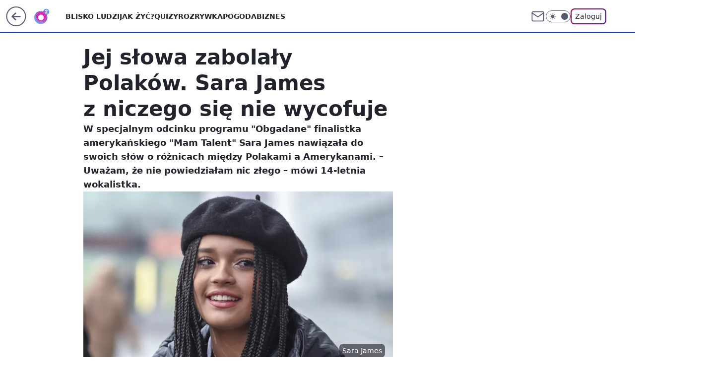

--- FILE ---
content_type: application/javascript
request_url: https://rek.www.wp.pl/gaf.js?rv=2&sn=o2_o2_pl&pvid=c1783fb6c3e42933bf02&rekids=236060&phtml=www.o2.pl%2Fplotki%2Fsara-james-wrocila-z-usa-mowi-o-polakach-tego-nam-brakuje-6817173539806016a&abtest=adtech%7CPRGM-1047%7CA%3Badtech%7CPU-335%7CB%3Badtech%7CPRG-3468%7CB%3Badtech%7CPRGM-1036%7CD%3Badtech%7CFP-76%7CA%3Badtech%7CPRGM-1356%7CA%3Badtech%7CPRGM-1419%7CB%3Badtech%7CPRGM-1589%7CB%3Badtech%7CPRGM-1443%7CA%3Badtech%7CPRGM-1587%7CD%3Badtech%7CPRGM-1615%7CA%3Badtech%7CPRGM-1215%7CC&PWA_adbd=0&darkmode=0&highLayout=0&layout=wide&navType=navigate&cdl=0&ctype=article&ciab=IAB1-2%2CIAB-v3-386%2CIAB11-4&cid=6817173539806016&csystem=ncr&cdate=2022-09-28&REKtagi=sara_james%3Bamericas_got_talent%3Bplotki%3Bmam_talent&vw=1280&vh=720&p1=0&spin=mlp4ed21&bcv=2
body_size: 5750
content:
mlp4ed21({"spin":"mlp4ed21","bunch":236060,"context":{"dsa":false,"minor":false,"bidRequestId":"918f9402-fd1b-4396-ae74-3144e10cbf01","maConfig":{"timestamp":"2026-01-20T08:15:08.178Z"},"dfpConfig":{"timestamp":"2026-01-20T10:42:02.482Z"},"sda":[],"targeting":{"client":{},"server":{},"query":{"PWA_adbd":"0","REKtagi":"sara_james;americas_got_talent;plotki;mam_talent","abtest":"adtech|PRGM-1047|A;adtech|PU-335|B;adtech|PRG-3468|B;adtech|PRGM-1036|D;adtech|FP-76|A;adtech|PRGM-1356|A;adtech|PRGM-1419|B;adtech|PRGM-1589|B;adtech|PRGM-1443|A;adtech|PRGM-1587|D;adtech|PRGM-1615|A;adtech|PRGM-1215|C","bcv":"2","cdate":"2022-09-28","cdl":"0","ciab":"IAB1-2,IAB-v3-386,IAB11-4","cid":"6817173539806016","csystem":"ncr","ctype":"article","darkmode":"0","highLayout":"0","layout":"wide","navType":"navigate","p1":"0","phtml":"www.o2.pl/plotki/sara-james-wrocila-z-usa-mowi-o-polakach-tego-nam-brakuje-6817173539806016a","pvid":"c1783fb6c3e42933bf02","rekids":"236060","rv":"2","sn":"o2_o2_pl","spin":"mlp4ed21","vh":"720","vw":"1280"}},"directOnly":0,"geo":{"country":"840","region":"","city":""},"statid":"","mlId":"","rshsd":"1","isRobot":false,"curr":{"EUR":4.2279,"USD":3.6054,"CHF":4.5608,"GBP":4.8583},"rv":"2","status":{"advf":2,"ma":2,"ma_ads-bidder":2,"ma_cpv-bidder":2,"ma_high-cpm-bidder":2}},"slots":{"10":{"delivered":"","campaign":null,"dfpConfig":null},"11":{"delivered":"1","campaign":null,"dfpConfig":{"placement":"/89844762/Desktop_O2.pl_x11_art","roshash":"BEMP","ceil":100,"sizes":[[620,280],[336,280],[300,250]],"namedSizes":["fluid"],"div":"div-gpt-ad-x11-art","targeting":{"DFPHASH":"ADLO","emptygaf":"0"},"gfp":"BEMP"}},"12":{"delivered":"1","campaign":null,"dfpConfig":{"placement":"/89844762/Desktop_O2.pl_x12_art","roshash":"BEMP","ceil":100,"sizes":[[620,280],[336,280],[300,250]],"namedSizes":["fluid"],"div":"div-gpt-ad-x12-art","targeting":{"DFPHASH":"ADLO","emptygaf":"0"},"gfp":"BEMP"}},"13":{"delivered":"1","campaign":null,"dfpConfig":{"placement":"/89844762/Desktop_O2.pl_x13_art","roshash":"BEMP","ceil":100,"sizes":[[620,280],[336,280],[300,250]],"namedSizes":["fluid"],"div":"div-gpt-ad-x13-art","targeting":{"DFPHASH":"ADLO","emptygaf":"0"},"gfp":"BEMP"}},"14":{"delivered":"1","campaign":null,"dfpConfig":{"placement":"/89844762/Desktop_O2.pl_x14_art","roshash":"BEMP","ceil":100,"sizes":[[620,280],[336,280],[300,250]],"namedSizes":["fluid"],"div":"div-gpt-ad-x14-art","targeting":{"DFPHASH":"ADLO","emptygaf":"0"},"gfp":"BEMP"}},"15":{"delivered":"1","campaign":null,"dfpConfig":{"placement":"/89844762/Desktop_O2.pl_x15_art","roshash":"BEMP","ceil":100,"sizes":[[728,90],[970,300],[950,90],[980,120],[980,90],[970,150],[970,90],[970,250],[930,180],[950,200],[750,100],[970,66],[750,200],[960,90],[970,100],[750,300],[970,200],[950,300]],"namedSizes":["fluid"],"div":"div-gpt-ad-x15-art","targeting":{"DFPHASH":"ADLO","emptygaf":"0"},"gfp":"BEMP"}},"2":{"delivered":"1","campaign":{"id":"188138","capping":"PWAck=27120597\u0026PWAclt=720\u0026tpl=1","adm":{"bunch":"236060","creations":[{"cbConfig":{"blur":false,"bottomBar":false,"fullPage":false,"message":"Przekierowanie za {{time}} sekund{{y}}","timeout":15000},"height":870,"pixels":["//ad.doubleclick.net/ddm/trackimp/N195005.3920530WPPL/B34932776.437718536;dc_trk_aid=630816842;dc_trk_cid=248486076;ord=1768956685;dc_lat=;dc_rdid=;tag_for_child_directed_treatment=;tfua=;gdpr=${GDPR};gdpr_consent=${GDPR_CONSENT_755};ltd=${LIMITED_ADS};dc_tdv=1?"],"scalable":"1","showLabel":false,"src":"https://mamc.wpcdn.pl/188138/1767951247150/2377-003_Zestawomania_01-2026_1920x870_wp_CBF_Monika_Szczepaniak-C.jpg","trackers":{"click":[""],"cview":["//ma.wp.pl/ma.gif?clid=0d75fec0bdabe60e0af571ed047f75a2\u0026SN=o2_o2_pl\u0026pvid=c1783fb6c3e42933bf02\u0026action=cvimp\u0026pg=www.o2.pl\u0026par=client_id%3D29939%26bidTimestamp%3D1768956685%26isDev%3Dfalse%26utility%3DDWhgz0CA4I45UZPj4HA1rCCzw89fQ4fVGzBtGzrllVCysXgmtlioil6EtuhKnTPI%26bidReqID%3D918f9402-fd1b-4396-ae74-3144e10cbf01%26userID%3D__UNKNOWN_TELL_US__%26rekid%3D236060%26creationID%3D1469309%26billing%3Dcpv%26source%3DTG%26pricingModel%3Djp0j6KhmeNucJRGK9no1BL1m1i1uji0n4m4iaPAYA20%26targetDomain%3Dmediamarkt.pl%26workfID%3D188138%26pvid%3Dc1783fb6c3e42933bf02%26bidderID%3D11%26ssp%3Dwp.pl%26domain%3Dwww.o2.pl%26editedTimestamp%3D1767951378%26is_adblock%3D0%26hBidPrice%3DBEHNTWZ%26hBudgetRate%3DBEHNTWZ%26slotID%3D002%26slotSizeWxH%3D1920x870%26seatFee%3D2DksE9xbXzUURqO5BuiJJ9WUZoLsQzuufbcrhClm42M%26emission%3D3044263%26iabPageCategories%3D%26ttl%3D1769043085%26geo%3D840%253B%253B%26contentID%3D6817173539806016%26conversionValue%3D0%26device%3DPERSONAL_COMPUTER%26cur%3DPLN%26order%3D265844%26sn%3Do2_o2_pl%26ip%3DOOTaZ3lTVlagduT9uER9618YY1odnVhbWmYY-xHgXpQ%26test%3D0%26seatID%3D0d75fec0bdabe60e0af571ed047f75a2%26iabSiteCategories%3D%26platform%3D8%26tpID%3D1401974%26org_id%3D25%26is_robot%3D0%26partnerID%3D%26medium%3Ddisplay%26publisherID%3D308%26inver%3D2"],"impression":["//ma.wp.pl/ma.gif?clid=0d75fec0bdabe60e0af571ed047f75a2\u0026SN=o2_o2_pl\u0026pvid=c1783fb6c3e42933bf02\u0026action=delivery\u0026pg=www.o2.pl\u0026par=ssp%3Dwp.pl%26domain%3Dwww.o2.pl%26editedTimestamp%3D1767951378%26is_adblock%3D0%26hBidPrice%3DBEHNTWZ%26hBudgetRate%3DBEHNTWZ%26slotID%3D002%26slotSizeWxH%3D1920x870%26seatFee%3D2DksE9xbXzUURqO5BuiJJ9WUZoLsQzuufbcrhClm42M%26emission%3D3044263%26iabPageCategories%3D%26ttl%3D1769043085%26geo%3D840%253B%253B%26contentID%3D6817173539806016%26conversionValue%3D0%26device%3DPERSONAL_COMPUTER%26cur%3DPLN%26order%3D265844%26sn%3Do2_o2_pl%26ip%3DOOTaZ3lTVlagduT9uER9618YY1odnVhbWmYY-xHgXpQ%26test%3D0%26seatID%3D0d75fec0bdabe60e0af571ed047f75a2%26iabSiteCategories%3D%26platform%3D8%26tpID%3D1401974%26org_id%3D25%26is_robot%3D0%26partnerID%3D%26medium%3Ddisplay%26publisherID%3D308%26inver%3D2%26client_id%3D29939%26bidTimestamp%3D1768956685%26isDev%3Dfalse%26utility%3DDWhgz0CA4I45UZPj4HA1rCCzw89fQ4fVGzBtGzrllVCysXgmtlioil6EtuhKnTPI%26bidReqID%3D918f9402-fd1b-4396-ae74-3144e10cbf01%26userID%3D__UNKNOWN_TELL_US__%26rekid%3D236060%26creationID%3D1469309%26billing%3Dcpv%26source%3DTG%26pricingModel%3Djp0j6KhmeNucJRGK9no1BL1m1i1uji0n4m4iaPAYA20%26targetDomain%3Dmediamarkt.pl%26workfID%3D188138%26pvid%3Dc1783fb6c3e42933bf02%26bidderID%3D11"],"view":["//ma.wp.pl/ma.gif?clid=0d75fec0bdabe60e0af571ed047f75a2\u0026SN=o2_o2_pl\u0026pvid=c1783fb6c3e42933bf02\u0026action=view\u0026pg=www.o2.pl\u0026par=utility%3DDWhgz0CA4I45UZPj4HA1rCCzw89fQ4fVGzBtGzrllVCysXgmtlioil6EtuhKnTPI%26bidReqID%3D918f9402-fd1b-4396-ae74-3144e10cbf01%26userID%3D__UNKNOWN_TELL_US__%26rekid%3D236060%26creationID%3D1469309%26billing%3Dcpv%26source%3DTG%26pricingModel%3Djp0j6KhmeNucJRGK9no1BL1m1i1uji0n4m4iaPAYA20%26targetDomain%3Dmediamarkt.pl%26workfID%3D188138%26pvid%3Dc1783fb6c3e42933bf02%26bidderID%3D11%26ssp%3Dwp.pl%26domain%3Dwww.o2.pl%26editedTimestamp%3D1767951378%26is_adblock%3D0%26hBidPrice%3DBEHNTWZ%26hBudgetRate%3DBEHNTWZ%26slotID%3D002%26slotSizeWxH%3D1920x870%26seatFee%3D2DksE9xbXzUURqO5BuiJJ9WUZoLsQzuufbcrhClm42M%26emission%3D3044263%26iabPageCategories%3D%26ttl%3D1769043085%26geo%3D840%253B%253B%26contentID%3D6817173539806016%26conversionValue%3D0%26device%3DPERSONAL_COMPUTER%26cur%3DPLN%26order%3D265844%26sn%3Do2_o2_pl%26ip%3DOOTaZ3lTVlagduT9uER9618YY1odnVhbWmYY-xHgXpQ%26test%3D0%26seatID%3D0d75fec0bdabe60e0af571ed047f75a2%26iabSiteCategories%3D%26platform%3D8%26tpID%3D1401974%26org_id%3D25%26is_robot%3D0%26partnerID%3D%26medium%3Ddisplay%26publisherID%3D308%26inver%3D2%26client_id%3D29939%26bidTimestamp%3D1768956685%26isDev%3Dfalse"]},"transparentPlaceholder":false,"type":"image","url":"https://ad.doubleclick.net/ddm/trackclk/N195005.3920530WPPL/B34932776.437718536;dc_trk_aid=630816842;dc_trk_cid=248486076;dc_lat=;dc_rdid=;tag_for_child_directed_treatment=;tfua=;gdpr=${GDPR};gdpr_consent=${GDPR_CONSENT_755};ltd=${LIMITED_ADS};dc_tdv=1","width":1920}],"redir":"https://ma.wp.pl/redirma?SN=o2_o2_pl\u0026pvid=c1783fb6c3e42933bf02\u0026par=workfID%3D188138%26bidderID%3D11%26cur%3DPLN%26sn%3Do2_o2_pl%26is_robot%3D0%26publisherID%3D308%26userID%3D__UNKNOWN_TELL_US__%26ssp%3Dwp.pl%26platform%3D8%26tpID%3D1401974%26source%3DTG%26hBidPrice%3DBEHNTWZ%26slotID%3D002%26seatFee%3D2DksE9xbXzUURqO5BuiJJ9WUZoLsQzuufbcrhClm42M%26geo%3D840%253B%253B%26order%3D265844%26org_id%3D25%26medium%3Ddisplay%26utility%3DDWhgz0CA4I45UZPj4HA1rCCzw89fQ4fVGzBtGzrllVCysXgmtlioil6EtuhKnTPI%26rekid%3D236060%26hBudgetRate%3DBEHNTWZ%26ttl%3D1769043085%26conversionValue%3D0%26test%3D0%26targetDomain%3Dmediamarkt.pl%26domain%3Dwww.o2.pl%26is_adblock%3D0%26slotSizeWxH%3D1920x870%26iabSiteCategories%3D%26client_id%3D29939%26bidReqID%3D918f9402-fd1b-4396-ae74-3144e10cbf01%26creationID%3D1469309%26contentID%3D6817173539806016%26isDev%3Dfalse%26billing%3Dcpv%26editedTimestamp%3D1767951378%26ip%3DOOTaZ3lTVlagduT9uER9618YY1odnVhbWmYY-xHgXpQ%26bidTimestamp%3D1768956685%26pvid%3Dc1783fb6c3e42933bf02%26emission%3D3044263%26iabPageCategories%3D%26device%3DPERSONAL_COMPUTER%26seatID%3D0d75fec0bdabe60e0af571ed047f75a2%26partnerID%3D%26inver%3D2%26pricingModel%3Djp0j6KhmeNucJRGK9no1BL1m1i1uji0n4m4iaPAYA20\u0026url=","slot":"2"},"creative":{"Id":"1469309","provider":"ma_cpv-bidder","roshash":"EKNQ","height":870,"width":1920,"touchpointId":"1401974","source":{"bidder":"cpv-bidder"}},"sellingModel":{"model":"CPM_INT"}},"dfpConfig":{"placement":"/89844762/Desktop_O2.pl_x02","roshash":"EKNQ","ceil":100,"sizes":[[970,300],[970,600],[750,300],[950,300],[980,600],[1920,870],[1200,600],[750,400],[960,640]],"namedSizes":["fluid"],"div":"div-gpt-ad-x02","targeting":{"DFPHASH":"DJMP","emptygaf":"0"},"gfp":"CKNQ"}},"25":{"delivered":"1","campaign":null,"dfpConfig":{"placement":"/89844762/Desktop_O2.pl_x25_art","roshash":"BEMP","ceil":100,"sizes":[[620,280],[336,280],[300,250]],"namedSizes":["fluid"],"div":"div-gpt-ad-x25-art","targeting":{"DFPHASH":"ADLO","emptygaf":"0"},"gfp":"BEMP"}},"27":{"delivered":"1","campaign":null,"dfpConfig":{"placement":"/89844762/Desktop_O2.pl_x27_art","roshash":"BEMP","ceil":100,"sizes":[[160,600],[120,600]],"namedSizes":["fluid"],"div":"div-gpt-ad-x27-art","targeting":{"DFPHASH":"ADLO","emptygaf":"0"},"gfp":"BEMP"}},"3":{"delivered":"1","campaign":null,"dfpConfig":{"placement":"/89844762/Desktop_O2.pl_x03_art","roshash":"BEMP","ceil":100,"sizes":[[728,90],[970,300],[950,90],[980,120],[980,90],[970,150],[970,90],[970,250],[930,180],[950,200],[750,100],[970,66],[750,200],[960,90],[970,100],[750,300],[970,200],[950,300]],"namedSizes":["fluid"],"div":"div-gpt-ad-x03-art","targeting":{"DFPHASH":"ADLO","emptygaf":"0"},"gfp":"BEMP"}},"32":{"delivered":"1","campaign":null,"dfpConfig":{"placement":"/89844762/Desktop_O2.pl_x32_art","roshash":"BEMP","ceil":100,"sizes":[[620,280],[336,280],[300,250]],"namedSizes":["fluid"],"div":"div-gpt-ad-x32-art","targeting":{"DFPHASH":"ADLO","emptygaf":"0"},"gfp":"BEMP"}},"33":{"delivered":"1","campaign":null,"dfpConfig":{"placement":"/89844762/Desktop_O2.pl_x33_art","roshash":"BEMP","ceil":100,"sizes":[[620,280],[336,280],[300,250]],"namedSizes":["fluid"],"div":"div-gpt-ad-x33-art","targeting":{"DFPHASH":"ADLO","emptygaf":"0"},"gfp":"BEMP"}},"35":{"lazy":1,"delivered":"1","campaign":{"id":"188194","adm":{"bunch":"236060","creations":[{"height":250,"showLabel":true,"src":"https://mamc.wpcdn.pl/188194/1767968844721/autopromo_300x250.jpeg","trackers":{"click":[""],"cview":["//ma.wp.pl/ma.gif?clid=36d4f1d950aab392a9c26b186b340e10\u0026SN=o2_o2_pl\u0026pvid=c1783fb6c3e42933bf02\u0026action=cvimp\u0026pg=www.o2.pl\u0026par=utility%3D1u0T644nm28HTcT4HbDh1FW5n2qUPB-z8CCQ1ZJqAE0WQ8jH_L2WnKc9PGhgZlMt%26rekid%3D236060%26slotSizeWxH%3D300x250%26seatID%3D36d4f1d950aab392a9c26b186b340e10%26editedTimestamp%3D1767969656%26ttl%3D1769043085%26is_adblock%3D0%26contentID%3D6817173539806016%26ssp%3Dwp.pl%26slotID%3D035%26seatFee%3D4D0tK-7hzIpkgSox3SM8cA3tgtN3TFSpJhFnJyRwwQw%26source%3DTG%26iabPageCategories%3D%26pvid%3Dc1783fb6c3e42933bf02%26sn%3Do2_o2_pl%26conversionValue%3D0%26device%3DPERSONAL_COMPUTER%26publisherID%3D308%26creationID%3D1469530%26cur%3DPLN%26test%3D0%26workfID%3D188194%26tpID%3D1402313%26ip%3D-QmRQl7P-5Kg6t_lyr7hwYxf95knGBmiPDCddW1j4_8%26order%3D265827%26pricingModel%3D09lJ1XPkot39Ou2YZl-KNsHt1K-Ny-Q-tnliOwjvDIE%26partnerID%3D%26isDev%3Dfalse%26domain%3Dwww.o2.pl%26targetDomain%3Dwp.pl%26bidTimestamp%3D1768956685%26hBidPrice%3DBEHKNQT%26medium%3Ddisplay%26platform%3D8%26userID%3D__UNKNOWN_TELL_US__%26inver%3D2%26billing%3Dcpv%26client_id%3D43444%26bidderID%3D11%26bidReqID%3D918f9402-fd1b-4396-ae74-3144e10cbf01%26org_id%3D25%26is_robot%3D0%26geo%3D840%253B%253B%26hBudgetRate%3DBEHKNQT%26emission%3D3044175%26iabSiteCategories%3D"],"impression":["//ma.wp.pl/ma.gif?clid=36d4f1d950aab392a9c26b186b340e10\u0026SN=o2_o2_pl\u0026pvid=c1783fb6c3e42933bf02\u0026action=delivery\u0026pg=www.o2.pl\u0026par=isDev%3Dfalse%26domain%3Dwww.o2.pl%26targetDomain%3Dwp.pl%26bidTimestamp%3D1768956685%26hBidPrice%3DBEHKNQT%26medium%3Ddisplay%26platform%3D8%26userID%3D__UNKNOWN_TELL_US__%26inver%3D2%26billing%3Dcpv%26client_id%3D43444%26bidderID%3D11%26bidReqID%3D918f9402-fd1b-4396-ae74-3144e10cbf01%26org_id%3D25%26is_robot%3D0%26geo%3D840%253B%253B%26hBudgetRate%3DBEHKNQT%26emission%3D3044175%26iabSiteCategories%3D%26utility%3D1u0T644nm28HTcT4HbDh1FW5n2qUPB-z8CCQ1ZJqAE0WQ8jH_L2WnKc9PGhgZlMt%26rekid%3D236060%26slotSizeWxH%3D300x250%26seatID%3D36d4f1d950aab392a9c26b186b340e10%26editedTimestamp%3D1767969656%26ttl%3D1769043085%26is_adblock%3D0%26contentID%3D6817173539806016%26ssp%3Dwp.pl%26slotID%3D035%26seatFee%3D4D0tK-7hzIpkgSox3SM8cA3tgtN3TFSpJhFnJyRwwQw%26source%3DTG%26iabPageCategories%3D%26pvid%3Dc1783fb6c3e42933bf02%26sn%3Do2_o2_pl%26conversionValue%3D0%26device%3DPERSONAL_COMPUTER%26publisherID%3D308%26creationID%3D1469530%26cur%3DPLN%26test%3D0%26workfID%3D188194%26tpID%3D1402313%26ip%3D-QmRQl7P-5Kg6t_lyr7hwYxf95knGBmiPDCddW1j4_8%26order%3D265827%26pricingModel%3D09lJ1XPkot39Ou2YZl-KNsHt1K-Ny-Q-tnliOwjvDIE%26partnerID%3D"],"view":["//ma.wp.pl/ma.gif?clid=36d4f1d950aab392a9c26b186b340e10\u0026SN=o2_o2_pl\u0026pvid=c1783fb6c3e42933bf02\u0026action=view\u0026pg=www.o2.pl\u0026par=seatID%3D36d4f1d950aab392a9c26b186b340e10%26editedTimestamp%3D1767969656%26ttl%3D1769043085%26is_adblock%3D0%26contentID%3D6817173539806016%26ssp%3Dwp.pl%26slotID%3D035%26seatFee%3D4D0tK-7hzIpkgSox3SM8cA3tgtN3TFSpJhFnJyRwwQw%26source%3DTG%26iabPageCategories%3D%26pvid%3Dc1783fb6c3e42933bf02%26sn%3Do2_o2_pl%26conversionValue%3D0%26device%3DPERSONAL_COMPUTER%26publisherID%3D308%26creationID%3D1469530%26cur%3DPLN%26test%3D0%26workfID%3D188194%26tpID%3D1402313%26ip%3D-QmRQl7P-5Kg6t_lyr7hwYxf95knGBmiPDCddW1j4_8%26order%3D265827%26pricingModel%3D09lJ1XPkot39Ou2YZl-KNsHt1K-Ny-Q-tnliOwjvDIE%26partnerID%3D%26isDev%3Dfalse%26domain%3Dwww.o2.pl%26targetDomain%3Dwp.pl%26bidTimestamp%3D1768956685%26hBidPrice%3DBEHKNQT%26medium%3Ddisplay%26platform%3D8%26userID%3D__UNKNOWN_TELL_US__%26inver%3D2%26billing%3Dcpv%26client_id%3D43444%26bidderID%3D11%26bidReqID%3D918f9402-fd1b-4396-ae74-3144e10cbf01%26org_id%3D25%26is_robot%3D0%26geo%3D840%253B%253B%26hBudgetRate%3DBEHKNQT%26emission%3D3044175%26iabSiteCategories%3D%26utility%3D1u0T644nm28HTcT4HbDh1FW5n2qUPB-z8CCQ1ZJqAE0WQ8jH_L2WnKc9PGhgZlMt%26rekid%3D236060%26slotSizeWxH%3D300x250"]},"transparentPlaceholder":false,"type":"image","url":"https://pilot.wp.pl/program/tv-puls-hd/?utm_source=autopromo\u0026utm_medium=display\u0026utm_campaign=2024_puls","width":300}],"redir":"https://ma.wp.pl/redirma?SN=o2_o2_pl\u0026pvid=c1783fb6c3e42933bf02\u0026par=slotSizeWxH%3D300x250%26ssp%3Dwp.pl%26slotID%3D035%26creationID%3D1469530%26medium%3Ddisplay%26client_id%3D43444%26bidReqID%3D918f9402-fd1b-4396-ae74-3144e10cbf01%26org_id%3D25%26rekid%3D236060%26source%3DTG%26domain%3Dwww.o2.pl%26inver%3D2%26geo%3D840%253B%253B%26iabSiteCategories%3D%26editedTimestamp%3D1767969656%26is_adblock%3D0%26conversionValue%3D0%26bidTimestamp%3D1768956685%26platform%3D8%26is_robot%3D0%26iabPageCategories%3D%26cur%3DPLN%26workfID%3D188194%26pricingModel%3D09lJ1XPkot39Ou2YZl-KNsHt1K-Ny-Q-tnliOwjvDIE%26isDev%3Dfalse%26targetDomain%3Dwp.pl%26userID%3D__UNKNOWN_TELL_US__%26utility%3D1u0T644nm28HTcT4HbDh1FW5n2qUPB-z8CCQ1ZJqAE0WQ8jH_L2WnKc9PGhgZlMt%26tpID%3D1402313%26order%3D265827%26hBidPrice%3DBEHKNQT%26hBudgetRate%3DBEHKNQT%26seatID%3D36d4f1d950aab392a9c26b186b340e10%26ttl%3D1769043085%26seatFee%3D4D0tK-7hzIpkgSox3SM8cA3tgtN3TFSpJhFnJyRwwQw%26ip%3D-QmRQl7P-5Kg6t_lyr7hwYxf95knGBmiPDCddW1j4_8%26partnerID%3D%26billing%3Dcpv%26bidderID%3D11%26pvid%3Dc1783fb6c3e42933bf02%26device%3DPERSONAL_COMPUTER%26publisherID%3D308%26test%3D0%26contentID%3D6817173539806016%26sn%3Do2_o2_pl%26emission%3D3044175\u0026url=","slot":"35"},"creative":{"Id":"1469530","provider":"ma_cpv-bidder","roshash":"BEHK","height":250,"width":300,"touchpointId":"1402313","source":{"bidder":"cpv-bidder"}},"sellingModel":{"model":"CPM_INT"}},"dfpConfig":{"placement":"/89844762/Desktop_O2.pl_x35_art","roshash":"BEMP","ceil":100,"sizes":[[300,600],[300,250]],"namedSizes":["fluid"],"div":"div-gpt-ad-x35-art","targeting":{"DFPHASH":"ADLO","emptygaf":"0"},"gfp":"BEMP"}},"36":{"delivered":"1","campaign":{"id":"188890","adm":{"bunch":"236060","creations":[{"height":250,"showLabel":true,"src":"https://mamc.wpcdn.pl/188890/1768918333106/FEN61_300X250.jpg","trackers":{"click":[""],"cview":["//ma.wp.pl/ma.gif?clid=36d4f1d950aab392a9c26b186b340e10\u0026SN=o2_o2_pl\u0026pvid=c1783fb6c3e42933bf02\u0026action=cvimp\u0026pg=www.o2.pl\u0026par=workfID%3D188890%26org_id%3D25%26editedTimestamp%3D1768918370%26geo%3D840%253B%253B%26partnerID%3D%26contentID%3D6817173539806016%26medium%3Ddisplay%26userID%3D__UNKNOWN_TELL_US__%26rekid%3D236060%26domain%3Dwww.o2.pl%26slotID%3D036%26source%3DTG%26pvid%3Dc1783fb6c3e42933bf02%26isDev%3Dfalse%26publisherID%3D308%26test%3D0%26billing%3Dcpv%26client_id%3D43697%26emission%3D3046110%26iabSiteCategories%3D%26is_adblock%3D0%26sn%3Do2_o2_pl%26platform%3D8%26ssp%3Dwp.pl%26bidReqID%3D918f9402-fd1b-4396-ae74-3144e10cbf01%26tpID%3D1405445%26seatID%3D36d4f1d950aab392a9c26b186b340e10%26order%3D266544%26ttl%3D1769043085%26is_robot%3D0%26hBidPrice%3DBEHKTem%26utility%3DggCkGMATVricMPXzXCUPm2F4Si2u5Ztc8L_FlP0jaxY21PjW1mmfzI9g76kC_ayw%26conversionValue%3D0%26inver%3D2%26pricingModel%3DxOIQuZbJDYJ-7wzQKoP0TkpuqBIfpansyINfOipJvKI%26bidderID%3D11%26ip%3DuTPeAKiTgzpIHlWRHqVndcXUmQRiqmLLg6glS3sv8X0%26seatFee%3DJLH4dH77JyemQ_0gpoHQIClvmRKUvEJ7BKTbSN_BImc%26bidTimestamp%3D1768956685%26hBudgetRate%3DBEHKTem%26device%3DPERSONAL_COMPUTER%26targetDomain%3Dfen-mma.com%26cur%3DPLN%26iabPageCategories%3D%26slotSizeWxH%3D300x250%26creationID%3D1475928"],"impression":["//ma.wp.pl/ma.gif?clid=36d4f1d950aab392a9c26b186b340e10\u0026SN=o2_o2_pl\u0026pvid=c1783fb6c3e42933bf02\u0026action=delivery\u0026pg=www.o2.pl\u0026par=bidReqID%3D918f9402-fd1b-4396-ae74-3144e10cbf01%26tpID%3D1405445%26seatID%3D36d4f1d950aab392a9c26b186b340e10%26order%3D266544%26ttl%3D1769043085%26is_robot%3D0%26hBidPrice%3DBEHKTem%26utility%3DggCkGMATVricMPXzXCUPm2F4Si2u5Ztc8L_FlP0jaxY21PjW1mmfzI9g76kC_ayw%26conversionValue%3D0%26inver%3D2%26pricingModel%3DxOIQuZbJDYJ-7wzQKoP0TkpuqBIfpansyINfOipJvKI%26bidderID%3D11%26ip%3DuTPeAKiTgzpIHlWRHqVndcXUmQRiqmLLg6glS3sv8X0%26seatFee%3DJLH4dH77JyemQ_0gpoHQIClvmRKUvEJ7BKTbSN_BImc%26bidTimestamp%3D1768956685%26hBudgetRate%3DBEHKTem%26device%3DPERSONAL_COMPUTER%26targetDomain%3Dfen-mma.com%26cur%3DPLN%26iabPageCategories%3D%26slotSizeWxH%3D300x250%26creationID%3D1475928%26workfID%3D188890%26org_id%3D25%26editedTimestamp%3D1768918370%26geo%3D840%253B%253B%26partnerID%3D%26contentID%3D6817173539806016%26medium%3Ddisplay%26userID%3D__UNKNOWN_TELL_US__%26rekid%3D236060%26domain%3Dwww.o2.pl%26slotID%3D036%26source%3DTG%26pvid%3Dc1783fb6c3e42933bf02%26isDev%3Dfalse%26publisherID%3D308%26test%3D0%26billing%3Dcpv%26client_id%3D43697%26emission%3D3046110%26iabSiteCategories%3D%26is_adblock%3D0%26sn%3Do2_o2_pl%26platform%3D8%26ssp%3Dwp.pl"],"view":["//ma.wp.pl/ma.gif?clid=36d4f1d950aab392a9c26b186b340e10\u0026SN=o2_o2_pl\u0026pvid=c1783fb6c3e42933bf02\u0026action=view\u0026pg=www.o2.pl\u0026par=ttl%3D1769043085%26is_robot%3D0%26hBidPrice%3DBEHKTem%26utility%3DggCkGMATVricMPXzXCUPm2F4Si2u5Ztc8L_FlP0jaxY21PjW1mmfzI9g76kC_ayw%26conversionValue%3D0%26inver%3D2%26pricingModel%3DxOIQuZbJDYJ-7wzQKoP0TkpuqBIfpansyINfOipJvKI%26bidderID%3D11%26ip%3DuTPeAKiTgzpIHlWRHqVndcXUmQRiqmLLg6glS3sv8X0%26seatFee%3DJLH4dH77JyemQ_0gpoHQIClvmRKUvEJ7BKTbSN_BImc%26bidTimestamp%3D1768956685%26hBudgetRate%3DBEHKTem%26device%3DPERSONAL_COMPUTER%26targetDomain%3Dfen-mma.com%26cur%3DPLN%26iabPageCategories%3D%26slotSizeWxH%3D300x250%26creationID%3D1475928%26workfID%3D188890%26org_id%3D25%26editedTimestamp%3D1768918370%26geo%3D840%253B%253B%26partnerID%3D%26contentID%3D6817173539806016%26medium%3Ddisplay%26userID%3D__UNKNOWN_TELL_US__%26rekid%3D236060%26domain%3Dwww.o2.pl%26slotID%3D036%26source%3DTG%26pvid%3Dc1783fb6c3e42933bf02%26isDev%3Dfalse%26publisherID%3D308%26test%3D0%26billing%3Dcpv%26client_id%3D43697%26emission%3D3046110%26iabSiteCategories%3D%26is_adblock%3D0%26sn%3Do2_o2_pl%26platform%3D8%26ssp%3Dwp.pl%26bidReqID%3D918f9402-fd1b-4396-ae74-3144e10cbf01%26tpID%3D1405445%26seatID%3D36d4f1d950aab392a9c26b186b340e10%26order%3D266544"]},"transparentPlaceholder":false,"type":"image","url":"https://fen-mma.com/","width":300}],"redir":"https://ma.wp.pl/redirma?SN=o2_o2_pl\u0026pvid=c1783fb6c3e42933bf02\u0026par=seatFee%3DJLH4dH77JyemQ_0gpoHQIClvmRKUvEJ7BKTbSN_BImc%26medium%3Ddisplay%26rekid%3D236060%26publisherID%3D308%26billing%3Dcpv%26client_id%3D43697%26is_adblock%3D0%26ssp%3Dwp.pl%26conversionValue%3D0%26ttl%3D1769043085%26is_robot%3D0%26ip%3DuTPeAKiTgzpIHlWRHqVndcXUmQRiqmLLg6glS3sv8X0%26bidTimestamp%3D1768956685%26hBudgetRate%3DBEHKTem%26iabPageCategories%3D%26partnerID%3D%26source%3DTG%26pvid%3Dc1783fb6c3e42933bf02%26cur%3DPLN%26bidReqID%3D918f9402-fd1b-4396-ae74-3144e10cbf01%26org_id%3D25%26geo%3D840%253B%253B%26contentID%3D6817173539806016%26test%3D0%26sn%3Do2_o2_pl%26editedTimestamp%3D1768918370%26isDev%3Dfalse%26emission%3D3046110%26iabSiteCategories%3D%26tpID%3D1405445%26utility%3DggCkGMATVricMPXzXCUPm2F4Si2u5Ztc8L_FlP0jaxY21PjW1mmfzI9g76kC_ayw%26pricingModel%3DxOIQuZbJDYJ-7wzQKoP0TkpuqBIfpansyINfOipJvKI%26userID%3D__UNKNOWN_TELL_US__%26device%3DPERSONAL_COMPUTER%26targetDomain%3Dfen-mma.com%26workfID%3D188890%26slotID%3D036%26platform%3D8%26seatID%3D36d4f1d950aab392a9c26b186b340e10%26hBidPrice%3DBEHKTem%26slotSizeWxH%3D300x250%26creationID%3D1475928%26domain%3Dwww.o2.pl%26order%3D266544%26inver%3D2%26bidderID%3D11\u0026url=","slot":"36"},"creative":{"Id":"1475928","provider":"ma_cpv-bidder","roshash":"BEHK","height":250,"width":300,"touchpointId":"1405445","source":{"bidder":"cpv-bidder"}},"sellingModel":{"model":"CPM_INT"}},"dfpConfig":{"placement":"/89844762/Desktop_O2.pl_x36_art","roshash":"BEMP","ceil":100,"sizes":[[300,600],[300,250]],"namedSizes":["fluid"],"div":"div-gpt-ad-x36-art","targeting":{"DFPHASH":"ADLO","emptygaf":"0"},"gfp":"BEMP"}},"37":{"delivered":"1","campaign":null,"dfpConfig":{"placement":"/89844762/Desktop_O2.pl_x37_art","roshash":"BEMP","ceil":100,"sizes":[[300,600],[300,250]],"namedSizes":["fluid"],"div":"div-gpt-ad-x37-art","targeting":{"DFPHASH":"ADLO","emptygaf":"0"},"gfp":"BEMP"}},"40":{"delivered":"1","campaign":null,"dfpConfig":{"placement":"/89844762/Desktop_O2.pl_x40","roshash":"BGJM","ceil":100,"sizes":[[300,250]],"namedSizes":["fluid"],"div":"div-gpt-ad-x40","targeting":{"DFPHASH":"AFIL","emptygaf":"0"},"gfp":"BGJM"}},"5":{"delivered":"1","campaign":null,"dfpConfig":{"placement":"/89844762/Desktop_O2.pl_x05_art","roshash":"BEMP","ceil":100,"sizes":[[620,280],[336,280],[300,250]],"namedSizes":["fluid"],"div":"div-gpt-ad-x05-art","targeting":{"DFPHASH":"ADLO","emptygaf":"0"},"gfp":"BEMP"}},"50":{"delivered":"1","campaign":null,"dfpConfig":{"placement":"/89844762/Desktop_O2.pl_x50_art","roshash":"BEMP","ceil":100,"sizes":[[728,90],[970,300],[950,90],[980,120],[980,90],[970,150],[970,90],[970,250],[930,180],[950,200],[750,100],[970,66],[750,200],[960,90],[970,100],[750,300],[970,200],[950,300]],"namedSizes":["fluid"],"div":"div-gpt-ad-x50-art","targeting":{"DFPHASH":"ADLO","emptygaf":"0"},"gfp":"BEMP"}},"52":{"delivered":"1","campaign":null,"dfpConfig":{"placement":"/89844762/Desktop_O2.pl_x52_art","roshash":"BEMP","ceil":100,"sizes":[[300,250]],"namedSizes":["fluid"],"div":"div-gpt-ad-x52-art","targeting":{"DFPHASH":"ADLO","emptygaf":"0"},"gfp":"BEMP"}},"529":{"delivered":"1","campaign":null,"dfpConfig":{"placement":"/89844762/Desktop_O2.pl_x529","roshash":"BEMP","ceil":100,"sizes":[[300,250]],"namedSizes":["fluid"],"div":"div-gpt-ad-x529","targeting":{"DFPHASH":"ADLO","emptygaf":"0"},"gfp":"BEMP"}},"53":{"delivered":"1","campaign":null,"dfpConfig":{"placement":"/89844762/Desktop_O2.pl_x53_art","roshash":"BEMP","ceil":100,"sizes":[[728,90],[970,300],[950,90],[980,120],[980,90],[970,150],[970,600],[970,90],[970,250],[930,180],[950,200],[750,100],[970,66],[750,200],[960,90],[970,100],[750,300],[970,200],[940,600]],"namedSizes":["fluid"],"div":"div-gpt-ad-x53-art","targeting":{"DFPHASH":"ADLO","emptygaf":"0"},"gfp":"BEMP"}},"531":{"delivered":"1","campaign":null,"dfpConfig":{"placement":"/89844762/Desktop_O2.pl_x531","roshash":"BEMP","ceil":100,"sizes":[[300,250]],"namedSizes":["fluid"],"div":"div-gpt-ad-x531","targeting":{"DFPHASH":"ADLO","emptygaf":"0"},"gfp":"BEMP"}},"541":{"delivered":"1","campaign":null,"dfpConfig":{"placement":"/89844762/Desktop_O2.pl_x541_art","roshash":"BEMP","ceil":100,"sizes":[[300,600],[300,250]],"namedSizes":["fluid"],"div":"div-gpt-ad-x541-art","targeting":{"DFPHASH":"ADLO","emptygaf":"0"},"gfp":"BEMP"}},"59":{"delivered":"1","campaign":null,"dfpConfig":{"placement":"/89844762/Desktop_O2.pl_x59_art","roshash":"BEMP","ceil":100,"sizes":[[300,600],[300,250]],"namedSizes":["fluid"],"div":"div-gpt-ad-x59-art","targeting":{"DFPHASH":"ADLO","emptygaf":"0"},"gfp":"BEMP"}},"6":{"delivered":"","campaign":null,"dfpConfig":null},"61":{"delivered":"1","campaign":null,"dfpConfig":{"placement":"/89844762/Desktop_O2.pl_x61_art","roshash":"BEMP","ceil":100,"sizes":[[620,280],[336,280],[300,250]],"namedSizes":["fluid"],"div":"div-gpt-ad-x61-art","targeting":{"DFPHASH":"ADLO","emptygaf":"0"},"gfp":"BEMP"}},"62":{"delivered":"","campaign":null,"dfpConfig":null},"63":{"delivered":"","campaign":null,"dfpConfig":null},"67":{"delivered":"1","campaign":null,"dfpConfig":{"placement":"/89844762/Desktop_O2.pl_x67_art","roshash":"BEKN","ceil":100,"sizes":[[300,50]],"namedSizes":["fluid"],"div":"div-gpt-ad-x67-art","targeting":{"DFPHASH":"ADJM","emptygaf":"0"},"gfp":"BEKN"}},"70":{"lazy":1,"delivered":"1","campaign":{"id":"188277","adm":{"bunch":"236060","creations":[{"height":200,"scalable":"1","showLabel":true,"src":"https://mamc.wpcdn.pl/188277/1768218722426/pudelek-wosp-vB-750x200.jpg","trackers":{"click":[""],"cview":["//ma.wp.pl/ma.gif?clid=36d4f1d950aab392a9c26b186b340e10\u0026SN=o2_o2_pl\u0026pvid=c1783fb6c3e42933bf02\u0026action=cvimp\u0026pg=www.o2.pl\u0026par=order%3D266039%26device%3DPERSONAL_COMPUTER%26userID%3D__UNKNOWN_TELL_US__%26publisherID%3D308%26is_robot%3D0%26isDev%3Dfalse%26slotSizeWxH%3D750x200%26creationID%3D1470127%26source%3DTG%26bidderID%3D11%26slotID%3D070%26seatID%3D36d4f1d950aab392a9c26b186b340e10%26geo%3D840%253B%253B%26hBidPrice%3DBEHKNQT%26cur%3DPLN%26pricingModel%3Dpm5X8Vfshgv43ZxrqEXcLNVViGNVgl1LcrHE57bzA8s%26iabSiteCategories%3D%26rekid%3D236060%26inver%3D2%26domain%3Dwww.o2.pl%26emission%3D3044803%26iabPageCategories%3D%26ttl%3D1769043085%26utility%3DmOx6v4eOZpY5o-1QhMQDTIa4mJ-2wHgFWOpN2vfZMSmg307JQVm1ctZBqS-6swXZ%26platform%3D8%26bidReqID%3D918f9402-fd1b-4396-ae74-3144e10cbf01%26test%3D0%26client_id%3D38851%26editedTimestamp%3D1768218902%26pvid%3Dc1783fb6c3e42933bf02%26bidTimestamp%3D1768956685%26medium%3Ddisplay%26ssp%3Dwp.pl%26ip%3DhCvx51ih_NRB-GNQ3qOMRdFZ0kKFp3f-2GrJc8oa94o%26is_adblock%3D0%26sn%3Do2_o2_pl%26hBudgetRate%3DBEHKNQT%26partnerID%3D%26contentID%3D6817173539806016%26conversionValue%3D0%26targetDomain%3Dallegro.pl%26workfID%3D188277%26seatFee%3DlHEvK1g8IvffWOyhmXhJ8XumYeKiKCwS7vtMJjbV6Zs%26tpID%3D1402616%26billing%3Dcpv%26org_id%3D25"],"impression":["//ma.wp.pl/ma.gif?clid=36d4f1d950aab392a9c26b186b340e10\u0026SN=o2_o2_pl\u0026pvid=c1783fb6c3e42933bf02\u0026action=delivery\u0026pg=www.o2.pl\u0026par=workfID%3D188277%26seatFee%3DlHEvK1g8IvffWOyhmXhJ8XumYeKiKCwS7vtMJjbV6Zs%26tpID%3D1402616%26billing%3Dcpv%26org_id%3D25%26order%3D266039%26device%3DPERSONAL_COMPUTER%26userID%3D__UNKNOWN_TELL_US__%26publisherID%3D308%26is_robot%3D0%26isDev%3Dfalse%26slotSizeWxH%3D750x200%26creationID%3D1470127%26source%3DTG%26bidderID%3D11%26slotID%3D070%26seatID%3D36d4f1d950aab392a9c26b186b340e10%26geo%3D840%253B%253B%26hBidPrice%3DBEHKNQT%26cur%3DPLN%26pricingModel%3Dpm5X8Vfshgv43ZxrqEXcLNVViGNVgl1LcrHE57bzA8s%26iabSiteCategories%3D%26rekid%3D236060%26inver%3D2%26domain%3Dwww.o2.pl%26emission%3D3044803%26iabPageCategories%3D%26ttl%3D1769043085%26utility%3DmOx6v4eOZpY5o-1QhMQDTIa4mJ-2wHgFWOpN2vfZMSmg307JQVm1ctZBqS-6swXZ%26platform%3D8%26bidReqID%3D918f9402-fd1b-4396-ae74-3144e10cbf01%26test%3D0%26client_id%3D38851%26editedTimestamp%3D1768218902%26pvid%3Dc1783fb6c3e42933bf02%26bidTimestamp%3D1768956685%26medium%3Ddisplay%26ssp%3Dwp.pl%26ip%3DhCvx51ih_NRB-GNQ3qOMRdFZ0kKFp3f-2GrJc8oa94o%26is_adblock%3D0%26sn%3Do2_o2_pl%26hBudgetRate%3DBEHKNQT%26partnerID%3D%26contentID%3D6817173539806016%26conversionValue%3D0%26targetDomain%3Dallegro.pl"],"view":["//ma.wp.pl/ma.gif?clid=36d4f1d950aab392a9c26b186b340e10\u0026SN=o2_o2_pl\u0026pvid=c1783fb6c3e42933bf02\u0026action=view\u0026pg=www.o2.pl\u0026par=rekid%3D236060%26inver%3D2%26domain%3Dwww.o2.pl%26emission%3D3044803%26iabPageCategories%3D%26ttl%3D1769043085%26utility%3DmOx6v4eOZpY5o-1QhMQDTIa4mJ-2wHgFWOpN2vfZMSmg307JQVm1ctZBqS-6swXZ%26platform%3D8%26bidReqID%3D918f9402-fd1b-4396-ae74-3144e10cbf01%26test%3D0%26client_id%3D38851%26editedTimestamp%3D1768218902%26pvid%3Dc1783fb6c3e42933bf02%26bidTimestamp%3D1768956685%26medium%3Ddisplay%26ssp%3Dwp.pl%26ip%3DhCvx51ih_NRB-GNQ3qOMRdFZ0kKFp3f-2GrJc8oa94o%26is_adblock%3D0%26sn%3Do2_o2_pl%26hBudgetRate%3DBEHKNQT%26partnerID%3D%26contentID%3D6817173539806016%26conversionValue%3D0%26targetDomain%3Dallegro.pl%26workfID%3D188277%26seatFee%3DlHEvK1g8IvffWOyhmXhJ8XumYeKiKCwS7vtMJjbV6Zs%26tpID%3D1402616%26billing%3Dcpv%26org_id%3D25%26order%3D266039%26device%3DPERSONAL_COMPUTER%26userID%3D__UNKNOWN_TELL_US__%26publisherID%3D308%26is_robot%3D0%26isDev%3Dfalse%26slotSizeWxH%3D750x200%26creationID%3D1470127%26source%3DTG%26bidderID%3D11%26slotID%3D070%26seatID%3D36d4f1d950aab392a9c26b186b340e10%26geo%3D840%253B%253B%26hBidPrice%3DBEHKNQT%26cur%3DPLN%26pricingModel%3Dpm5X8Vfshgv43ZxrqEXcLNVViGNVgl1LcrHE57bzA8s%26iabSiteCategories%3D"]},"transparentPlaceholder":false,"type":"image","url":"https://www.pudelek.pl/pudelek-na-wosp-zrobmy-z-dramy-cos-dobrego-wylicytuj-statuetke-dla-dramy-roku-ktora-paulina-smaszcz-rozbila-podczas-naszych-urodzin-7242969064376832a?pvclid=01KEVKPXV0DFYETZ9XJMW9ND6Z","width":750}],"redir":"https://ma.wp.pl/redirma?SN=o2_o2_pl\u0026pvid=c1783fb6c3e42933bf02\u0026par=bidReqID%3D918f9402-fd1b-4396-ae74-3144e10cbf01%26editedTimestamp%3D1768218902%26hBudgetRate%3DBEHKNQT%26publisherID%3D308%26bidderID%3D11%26inver%3D2%26domain%3Dwww.o2.pl%26utility%3DmOx6v4eOZpY5o-1QhMQDTIa4mJ-2wHgFWOpN2vfZMSmg307JQVm1ctZBqS-6swXZ%26medium%3Ddisplay%26is_adblock%3D0%26creationID%3D1470127%26pricingModel%3Dpm5X8Vfshgv43ZxrqEXcLNVViGNVgl1LcrHE57bzA8s%26iabSiteCategories%3D%26test%3D0%26ip%3DhCvx51ih_NRB-GNQ3qOMRdFZ0kKFp3f-2GrJc8oa94o%26contentID%3D6817173539806016%26targetDomain%3Dallegro.pl%26workfID%3D188277%26tpID%3D1402616%26rekid%3D236060%26bidTimestamp%3D1768956685%26partnerID%3D%26device%3DPERSONAL_COMPUTER%26userID%3D__UNKNOWN_TELL_US__%26is_robot%3D0%26isDev%3Dfalse%26geo%3D840%253B%253B%26cur%3DPLN%26platform%3D8%26pvid%3Dc1783fb6c3e42933bf02%26conversionValue%3D0%26billing%3Dcpv%26slotSizeWxH%3D750x200%26seatID%3D36d4f1d950aab392a9c26b186b340e10%26hBidPrice%3DBEHKNQT%26emission%3D3044803%26ttl%3D1769043085%26ssp%3Dwp.pl%26seatFee%3DlHEvK1g8IvffWOyhmXhJ8XumYeKiKCwS7vtMJjbV6Zs%26order%3D266039%26sn%3Do2_o2_pl%26client_id%3D38851%26org_id%3D25%26source%3DTG%26slotID%3D070%26iabPageCategories%3D\u0026url=","slot":"70"},"creative":{"Id":"1470127","provider":"ma_cpv-bidder","roshash":"BEHK","height":200,"width":750,"touchpointId":"1402616","source":{"bidder":"cpv-bidder"}},"sellingModel":{"model":"CPM_INT"}},"dfpConfig":{"placement":"/89844762/Desktop_O2.pl_x70_art","roshash":"BEMP","ceil":100,"sizes":[[728,90],[970,300],[950,90],[980,120],[980,90],[970,150],[970,90],[970,250],[930,180],[950,200],[750,100],[970,66],[750,200],[960,90],[970,100],[750,300],[970,200],[950,300]],"namedSizes":["fluid"],"div":"div-gpt-ad-x70-art","targeting":{"DFPHASH":"ADLO","emptygaf":"0"},"gfp":"BEMP"}},"71":{"delivered":"1","campaign":null,"dfpConfig":{"placement":"/89844762/Desktop_O2.pl_x71_art","roshash":"BEMP","ceil":100,"sizes":[[300,600],[300,250]],"namedSizes":["fluid"],"div":"div-gpt-ad-x71-art","targeting":{"DFPHASH":"ADLO","emptygaf":"0"},"gfp":"BEMP"}},"72":{"delivered":"1","campaign":null,"dfpConfig":{"placement":"/89844762/Desktop_O2.pl_x72_art","roshash":"BEMP","ceil":100,"sizes":[[300,600],[300,250]],"namedSizes":["fluid"],"div":"div-gpt-ad-x72-art","targeting":{"DFPHASH":"ADLO","emptygaf":"0"},"gfp":"BEMP"}},"73":{"delivered":"1","campaign":null,"dfpConfig":{"placement":"/89844762/Desktop_O2.pl_x73_art","roshash":"BEMP","ceil":100,"sizes":[[300,600],[300,250]],"namedSizes":["fluid"],"div":"div-gpt-ad-x73-art","targeting":{"DFPHASH":"ADLO","emptygaf":"0"},"gfp":"BEMP"}},"74":{"delivered":"1","campaign":null,"dfpConfig":{"placement":"/89844762/Desktop_O2.pl_x74_art","roshash":"BEMP","ceil":100,"sizes":[[300,600],[300,250]],"namedSizes":["fluid"],"div":"div-gpt-ad-x74-art","targeting":{"DFPHASH":"ADLO","emptygaf":"0"},"gfp":"BEMP"}},"79":{"delivered":"1","campaign":null,"dfpConfig":{"placement":"/89844762/Desktop_O2.pl_x79_art","roshash":"BEMP","ceil":100,"sizes":[[300,600],[300,250]],"namedSizes":["fluid"],"div":"div-gpt-ad-x79-art","targeting":{"DFPHASH":"ADLO","emptygaf":"0"},"gfp":"BEMP"}},"8":{"delivered":"","campaign":null,"dfpConfig":null},"80":{"delivered":"1","campaign":null,"dfpConfig":{"placement":"/89844762/Desktop_O2.pl_x80_art","roshash":"BEMP","ceil":100,"sizes":[[1,1]],"namedSizes":["fluid"],"div":"div-gpt-ad-x80-art","isNative":1,"targeting":{"DFPHASH":"ADLO","emptygaf":"0"},"gfp":"BEMP"}},"81":{"delivered":"1","campaign":null,"dfpConfig":{"placement":"/89844762/Desktop_O2.pl_x81_art","roshash":"BEMP","ceil":100,"sizes":[[1,1]],"namedSizes":["fluid"],"div":"div-gpt-ad-x81-art","isNative":1,"targeting":{"DFPHASH":"ADLO","emptygaf":"0"},"gfp":"BEMP"}},"810":{"delivered":"","campaign":null,"dfpConfig":null},"811":{"delivered":"","campaign":null,"dfpConfig":null},"812":{"delivered":"","campaign":null,"dfpConfig":null},"813":{"delivered":"","campaign":null,"dfpConfig":null},"814":{"delivered":"","campaign":null,"dfpConfig":null},"815":{"delivered":"","campaign":null,"dfpConfig":null},"816":{"delivered":"","campaign":null,"dfpConfig":null},"817":{"delivered":"","campaign":null,"dfpConfig":null},"818":{"delivered":"","campaign":null,"dfpConfig":null},"819":{"delivered":"","campaign":null,"dfpConfig":null},"82":{"delivered":"1","campaign":null,"dfpConfig":{"placement":"/89844762/Desktop_O2.pl_x82_art","roshash":"BEMP","ceil":100,"sizes":[[1,1]],"namedSizes":["fluid"],"div":"div-gpt-ad-x82-art","isNative":1,"targeting":{"DFPHASH":"ADLO","emptygaf":"0"},"gfp":"BEMP"}},"826":{"delivered":"","campaign":null,"dfpConfig":null},"827":{"delivered":"","campaign":null,"dfpConfig":null},"828":{"delivered":"","campaign":null,"dfpConfig":null},"83":{"delivered":"1","campaign":null,"dfpConfig":{"placement":"/89844762/Desktop_O2.pl_x83_art","roshash":"BEMP","ceil":100,"sizes":[[1,1]],"namedSizes":["fluid"],"div":"div-gpt-ad-x83-art","isNative":1,"targeting":{"DFPHASH":"ADLO","emptygaf":"0"},"gfp":"BEMP"}},"89":{"delivered":"","campaign":null,"dfpConfig":null},"9":{"delivered":"1","campaign":null,"dfpConfig":{"placement":"/89844762/Desktop_O2.pl_x09","roshash":"BGJM","ceil":100,"sizes":[[728,90],[970,300],[950,90],[980,120],[980,90],[970,150],[970,90],[970,250],[930,180],[950,200],[750,100],[970,66],[750,200],[960,90],[970,100],[750,300],[970,200],[950,300]],"namedSizes":["fluid"],"div":"div-gpt-ad-x09","targeting":{"DFPHASH":"AFIL","emptygaf":"0"},"gfp":"BGJM"}},"90":{"delivered":"1","campaign":null,"dfpConfig":{"placement":"/89844762/Desktop_O2.pl_x90_art","roshash":"BEMP","ceil":100,"sizes":[[728,90],[970,300],[950,90],[980,120],[980,90],[970,150],[970,90],[970,250],[930,180],[950,200],[750,100],[970,66],[750,200],[960,90],[970,100],[750,300],[970,200],[950,300]],"namedSizes":["fluid"],"div":"div-gpt-ad-x90-art","targeting":{"DFPHASH":"ADLO","emptygaf":"0"},"gfp":"BEMP"}},"92":{"delivered":"1","campaign":null,"dfpConfig":{"placement":"/89844762/Desktop_O2.pl_x92_art","roshash":"BEMP","ceil":100,"sizes":[[300,250]],"namedSizes":["fluid"],"div":"div-gpt-ad-x92-art","targeting":{"DFPHASH":"ADLO","emptygaf":"0"},"gfp":"BEMP"}},"93":{"delivered":"1","campaign":null,"dfpConfig":{"placement":"/89844762/Desktop_O2.pl_x93_art","roshash":"BEMP","ceil":100,"sizes":[[300,600],[300,250]],"namedSizes":["fluid"],"div":"div-gpt-ad-x93-art","targeting":{"DFPHASH":"ADLO","emptygaf":"0"},"gfp":"BEMP"}},"94":{"delivered":"1","campaign":null,"dfpConfig":{"placement":"/89844762/Desktop_O2.pl_x94_art","roshash":"BEMP","ceil":100,"sizes":[[300,600],[300,250]],"namedSizes":["fluid"],"div":"div-gpt-ad-x94-art","targeting":{"DFPHASH":"ADLO","emptygaf":"0"},"gfp":"BEMP"}},"95":{"delivered":"1","campaign":null,"dfpConfig":{"placement":"/89844762/Desktop_O2.pl_x95_art","roshash":"BEMP","ceil":100,"sizes":[[300,600],[300,250]],"namedSizes":["fluid"],"div":"div-gpt-ad-x95-art","targeting":{"DFPHASH":"ADLO","emptygaf":"0"},"gfp":"BEMP"}},"99":{"delivered":"1","campaign":null,"dfpConfig":{"placement":"/89844762/Desktop_O2.pl_x99_art","roshash":"BEMP","ceil":100,"sizes":[[300,600],[300,250]],"namedSizes":["fluid"],"div":"div-gpt-ad-x99-art","targeting":{"DFPHASH":"ADLO","emptygaf":"0"},"gfp":"BEMP"}}},"bdd":{}});